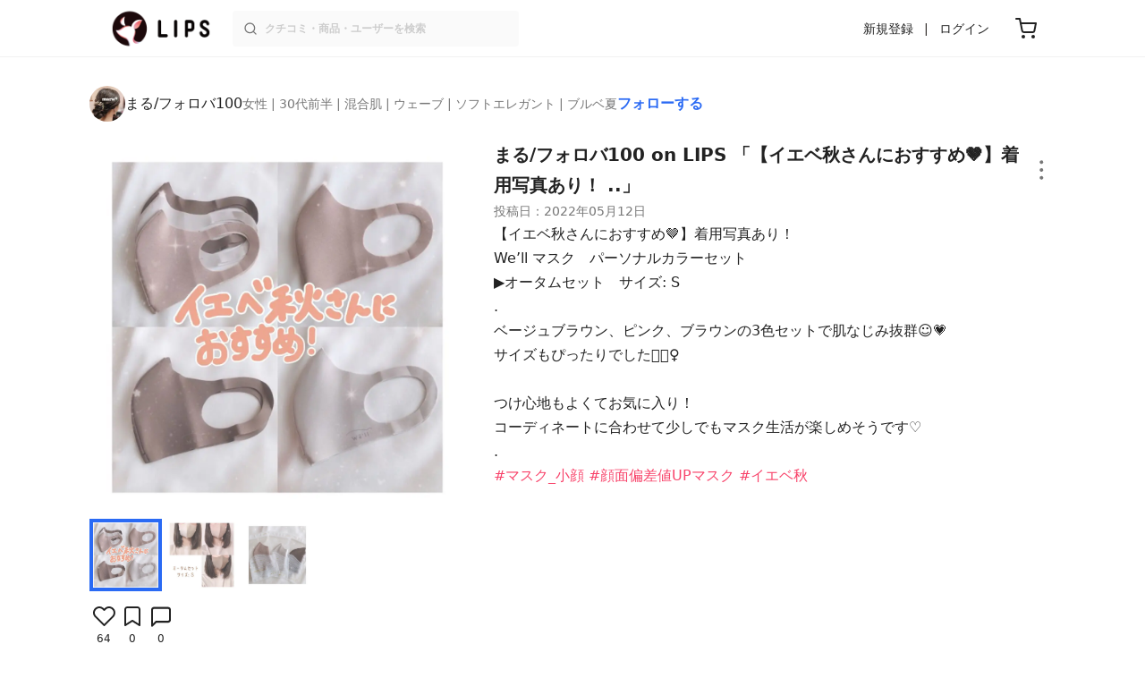

--- FILE ---
content_type: text/html; charset=utf-8
request_url: https://www.google.com/recaptcha/api2/aframe
body_size: 270
content:
<!DOCTYPE HTML><html><head><meta http-equiv="content-type" content="text/html; charset=UTF-8"></head><body><script nonce="Bx0LJipQdqSjlQXmzRJF_w">/** Anti-fraud and anti-abuse applications only. See google.com/recaptcha */ try{var clients={'sodar':'https://pagead2.googlesyndication.com/pagead/sodar?'};window.addEventListener("message",function(a){try{if(a.source===window.parent){var b=JSON.parse(a.data);var c=clients[b['id']];if(c){var d=document.createElement('img');d.src=c+b['params']+'&rc='+(localStorage.getItem("rc::a")?sessionStorage.getItem("rc::b"):"");window.document.body.appendChild(d);sessionStorage.setItem("rc::e",parseInt(sessionStorage.getItem("rc::e")||0)+1);localStorage.setItem("rc::h",'1769115024773');}}}catch(b){}});window.parent.postMessage("_grecaptcha_ready", "*");}catch(b){}</script></body></html>